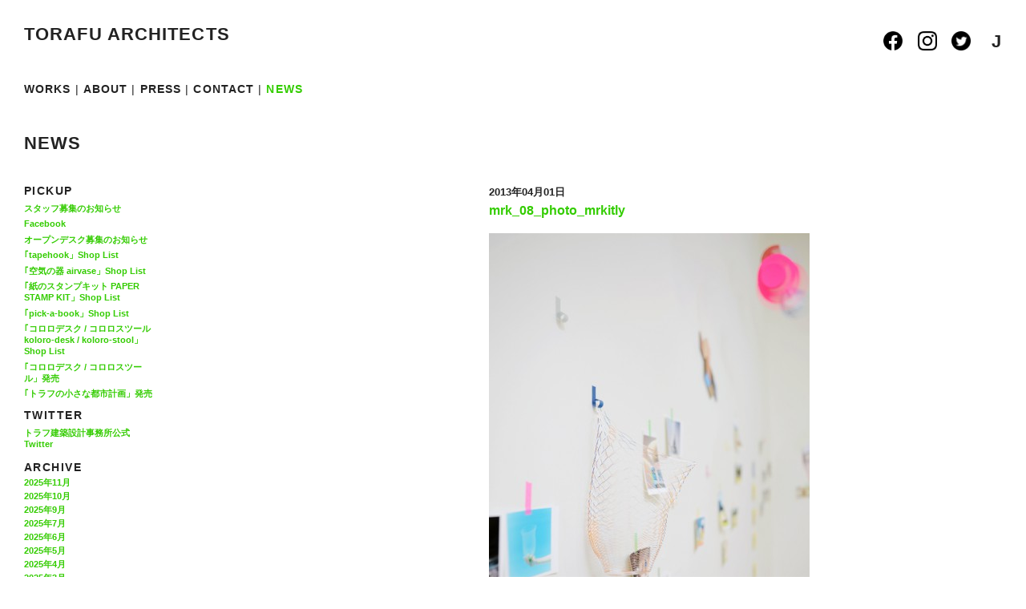

--- FILE ---
content_type: text/html; charset=UTF-8
request_url: http://torafu.com/works/mrk/attachment/mrk_08_photo_mrkitly
body_size: 35628
content:
<!DOCTYPE html PUBLIC "-//W3C//DTD XHTML 1.0 Strict//EN" "http://www.w3.org/TR/xhtml1/DTD/xhtml1-strict.dtd">
<html xmlns="http://www.w3.org/1999/xhtml" lang="ja">
<head profile="http://gmpg.org/xfn/11">
<meta http-equiv="Content-Type" content="text/html; charset=UTF-8" />
<meta name="description" content="新しい感性を持つ若手建築家、鈴野浩一と禿真哉によるユニット、トラフ建築設計事務所...">
<title>mrk_08_photo_mrkitly &laquo;  TORAFU ARCHITECTS トラフ建築設計事務所</title>

<!-- css -->
<link rel="stylesheet" href="http://torafu.com/wp-content/themes/torafu/css/reset.css" type="text/css" media="screen, print, projection, tv" />
<link rel="stylesheet" href="http://torafu.com/wp-content/themes/torafu/css/base.css" type="text/css" media="screen, print, projection, tv" />
<link rel="stylesheet" href="http://torafu.com/wp-content/themes/torafu/style.css" type="text/css" media="screen, print, projection, tv" />

<link rel="shortcut icon" type="image/x-icon" href="http://torafu.com/wp-content/themes/torafu/images/favicon.ico" />

<!-- js -->
<script src="http://torafu.com/wp-includes/js/jquery/jquery.js"></script> 
<script src="http://torafu.com/wp-includes/js/jquery/jquery-migrate.min.js"></script> 
<script src="http://torafu.com/wp-content/themes/torafu/js/jquery.scrollTo.js"></script> 
<script src="http://torafu.com/wp-content/themes/torafu/js/jquery.timer.js"></script> 
<script src="http://torafu.com/wp-content/themes/torafu/js/jquery.cycle.js"></script> 
<script src="http://torafu.com/wp-content/themes/torafu/js/jquery_cookie.js"></script> 

<script type="text/javascript"> 
jQuery.noConflict(); var $ = jQuery;

$(function() {


	$("#single img").each(function(){
		$(this).wrap("<div class='tn tn_single'><div class='tn_img'><a href='#'></a></div></div>");	
	});

	$("#about-img img").each(function(){
		$(this).wrap("<div class='tn tn_single'><div class='tn_img'><a href='#'></a></div></div>");	
	});

	$("#single-press img").each(function(){
		$(this).parent().addClass("tn_img2");
 		$(this).parent().width($(this).attr("width"));
	});

	setCookie();	
	initLng();
	$("#page").show();
	initImg();
		
	$.timer(600, function (timer) {
	$(".tn_img").css('background','#efefef');
	    timer.stop();
	});
	
	$(".l_J").click(function(){
		toggleLng($(this).html());
	});
	$(".l_E").click(function(){
		toggleLng($(this).html());
	});
	
});

function toggleMenuColour(t){
	$("#m_"+t).css('color','#33cc00');
}

function initImg(){
	if("" == 1){
		$(".S img").each(function(){ $(this).data('size',2); });
		$(".M img").each(function(){ $(this).data('size',1+(0.5*Math.round(2*Math.random()))); });
		$(".L img").each(function(){ $(this).data('size',1); });
		$(".tn img").each(function(){
			var orgW = $(this).width();
			var orgH = $(this).height();
			$(this).width(orgW/$(this).data('size'));		
			$(this).height(orgH/$(this).data('size'));				
		});
		
		$(".tn").each(function(){
			$(this).css('margin-top',3*(Math.round(2*Math.random()))+'em');
			$(this).width($(this).find("img").width());
			$(this).css('height','auto');
		});		
	}else{

		$(".tn img").each(function(){
			$(this).data('orgW',$(this).width());
			$(this).data('orgH',$(this).height());
			var scl = (1.5+(0.5*2*Math.random()));
			$(this).width($(this).width()/scl);		
			$(this).height($(this).height()/scl);
			$(this).height($(this).height());		
			$(this).data('current_size','s');
			$(this).data('tnW',$(this).width());		
			$(this).data('tnH',$(this).height());		
		});
		
		$(".tn").each(function(){
			$(this).css('margin-top',3*(Math.round(2*Math.random()))+'em');
			/*$(this).width($(this).find("img").width());*/
			$(this).css('height','auto');
		});		

		$(".tn").each(function(){					
/* 			$(this).css('margin-top',3*(Math.round(3*Math.random()))+'em'); */
/*
			$(this).find("img").data('orgW',$(this).css('width'));
			var www = $(this).find("img").width();
			var hhh = $(this).find("img").height();
*/

/*
			$(this).append("<p class='debug'></p>");
			$(this).find(".debug").html("test /w:"+www+" h:"+hhh);
*/

/*
			var scl = (1.5+(0.5*2*Math.random()));
			$(this).find("img").width(www/scl);
			$(this).find("img").height(hhh/scl);
*/
/* 			$(this).find("img").data('current_size','s'); */
		});
		$(".about-profile-img").each(function(){					
			$(this).find("img").width(150);
		});
	}	
}

function toggleLng(lng){
	/*if ($.browser.msie){*/
	if ($.support.msie){

		$(".tn_txt_unit").each(function(){
			$(this).data('orgTxt',$(this).html());
			$(this).html('');
		});
		$(".tn").animate({opacity:0});
		$("#page").animate({opacity:0},function(){
			this.style.removeAttribute('filter');           
			$("#lng .l_"+$.cookie('lng')).css('color','#333');
			$.cookie('lng',lng,{expires:30,path:'/'});
			initLng();
			$(".tn").animate({opacity:1},function(){
			this.style.removeAttribute('filter');           
			});			
			$("#page").animate({opacity:1},function(){
				$(".tn_txt_unit").each(function(){
					$(this).html($(this).data('orgTxt'));
				});
				this.style.removeAttribute('filter');           
			});			
		});
	}else{
		$("#youtube").hide();
		$("#page").animate({opacity:0},function(){	
			$("#lng .l_"+$.cookie('lng')).css('color','#333');
			$.cookie('lng',lng,{expires:30,path:'/'});
			initLng();
			$("#youtube").show();
			$("#page").animate({opacity:1});			
		});	
	}	
}

function setCookie(){
	$.cookie('lng',"",{path:"/",expires:-1});
	var lng=$.cookie('lng');
	if(lng==null){
		$.cookie('lng','J',{path:'/'});
	}
}

function initLng(){
	if($.cookie('lng')=='J'){
		$(".E").hide();
		$(".J").show();
	}else if($.cookie('lng')=='E'){
		$(".J").hide();	
		$(".E").show();
	}	
	$("#lng .l_"+$.cookie('lng')).css('color','#33cc00');
}
</script>
<meta name='robots' content='max-image-preview:large' />
<link rel='dns-prefetch' href='//s.w.org' />
<link rel="alternate" type="application/rss+xml" title="TORAFU ARCHITECTS トラフ建築設計事務所 &raquo; フィード" href="http://torafu.com/feed" />
<link rel="alternate" type="application/rss+xml" title="TORAFU ARCHITECTS トラフ建築設計事務所 &raquo; コメントフィード" href="http://torafu.com/comments/feed" />
<link rel="alternate" type="application/rss+xml" title="TORAFU ARCHITECTS トラフ建築設計事務所 &raquo; mrk_08_photo_mrkitly のコメントのフィード" href="http://torafu.com/works/mrk/attachment/mrk_08_photo_mrkitly/feed" />
<script type="text/javascript">
window._wpemojiSettings = {"baseUrl":"https:\/\/s.w.org\/images\/core\/emoji\/13.1.0\/72x72\/","ext":".png","svgUrl":"https:\/\/s.w.org\/images\/core\/emoji\/13.1.0\/svg\/","svgExt":".svg","source":{"concatemoji":"http:\/\/torafu.com\/wp-includes\/js\/wp-emoji-release.min.js?ver=d80f3f9e33e22ec6babb52b6bc484d43"}};
/*! This file is auto-generated */
!function(e,a,t){var n,r,o,i=a.createElement("canvas"),p=i.getContext&&i.getContext("2d");function s(e,t){var a=String.fromCharCode;p.clearRect(0,0,i.width,i.height),p.fillText(a.apply(this,e),0,0);e=i.toDataURL();return p.clearRect(0,0,i.width,i.height),p.fillText(a.apply(this,t),0,0),e===i.toDataURL()}function c(e){var t=a.createElement("script");t.src=e,t.defer=t.type="text/javascript",a.getElementsByTagName("head")[0].appendChild(t)}for(o=Array("flag","emoji"),t.supports={everything:!0,everythingExceptFlag:!0},r=0;r<o.length;r++)t.supports[o[r]]=function(e){if(!p||!p.fillText)return!1;switch(p.textBaseline="top",p.font="600 32px Arial",e){case"flag":return s([127987,65039,8205,9895,65039],[127987,65039,8203,9895,65039])?!1:!s([55356,56826,55356,56819],[55356,56826,8203,55356,56819])&&!s([55356,57332,56128,56423,56128,56418,56128,56421,56128,56430,56128,56423,56128,56447],[55356,57332,8203,56128,56423,8203,56128,56418,8203,56128,56421,8203,56128,56430,8203,56128,56423,8203,56128,56447]);case"emoji":return!s([10084,65039,8205,55357,56613],[10084,65039,8203,55357,56613])}return!1}(o[r]),t.supports.everything=t.supports.everything&&t.supports[o[r]],"flag"!==o[r]&&(t.supports.everythingExceptFlag=t.supports.everythingExceptFlag&&t.supports[o[r]]);t.supports.everythingExceptFlag=t.supports.everythingExceptFlag&&!t.supports.flag,t.DOMReady=!1,t.readyCallback=function(){t.DOMReady=!0},t.supports.everything||(n=function(){t.readyCallback()},a.addEventListener?(a.addEventListener("DOMContentLoaded",n,!1),e.addEventListener("load",n,!1)):(e.attachEvent("onload",n),a.attachEvent("onreadystatechange",function(){"complete"===a.readyState&&t.readyCallback()})),(n=t.source||{}).concatemoji?c(n.concatemoji):n.wpemoji&&n.twemoji&&(c(n.twemoji),c(n.wpemoji)))}(window,document,window._wpemojiSettings);
</script>
<style type="text/css">
img.wp-smiley,
img.emoji {
	display: inline !important;
	border: none !important;
	box-shadow: none !important;
	height: 1em !important;
	width: 1em !important;
	margin: 0 0.07em !important;
	vertical-align: -0.1em !important;
	background: none !important;
	padding: 0 !important;
}
</style>
	<link rel='stylesheet' id='wp-block-library-css'  href='http://torafu.com/wp-includes/css/dist/block-library/style.min.css?ver=d80f3f9e33e22ec6babb52b6bc484d43' type='text/css' media='all' />
<style id='wp-block-library-inline-css' type='text/css'>
.has-text-align-justify{text-align:justify;}
</style>
<link rel='stylesheet' id='mediaelement-css'  href='http://torafu.com/wp-includes/js/mediaelement/mediaelementplayer-legacy.min.css?ver=4.2.16' type='text/css' media='all' />
<link rel='stylesheet' id='wp-mediaelement-css'  href='http://torafu.com/wp-includes/js/mediaelement/wp-mediaelement.min.css?ver=d80f3f9e33e22ec6babb52b6bc484d43' type='text/css' media='all' />
<style id='global-styles-inline-css' type='text/css'>
body{--wp--preset--color--black: #000000;--wp--preset--color--cyan-bluish-gray: #abb8c3;--wp--preset--color--white: #ffffff;--wp--preset--color--pale-pink: #f78da7;--wp--preset--color--vivid-red: #cf2e2e;--wp--preset--color--luminous-vivid-orange: #ff6900;--wp--preset--color--luminous-vivid-amber: #fcb900;--wp--preset--color--light-green-cyan: #7bdcb5;--wp--preset--color--vivid-green-cyan: #00d084;--wp--preset--color--pale-cyan-blue: #8ed1fc;--wp--preset--color--vivid-cyan-blue: #0693e3;--wp--preset--color--vivid-purple: #9b51e0;--wp--preset--gradient--vivid-cyan-blue-to-vivid-purple: linear-gradient(135deg,rgba(6,147,227,1) 0%,rgb(155,81,224) 100%);--wp--preset--gradient--light-green-cyan-to-vivid-green-cyan: linear-gradient(135deg,rgb(122,220,180) 0%,rgb(0,208,130) 100%);--wp--preset--gradient--luminous-vivid-amber-to-luminous-vivid-orange: linear-gradient(135deg,rgba(252,185,0,1) 0%,rgba(255,105,0,1) 100%);--wp--preset--gradient--luminous-vivid-orange-to-vivid-red: linear-gradient(135deg,rgba(255,105,0,1) 0%,rgb(207,46,46) 100%);--wp--preset--gradient--very-light-gray-to-cyan-bluish-gray: linear-gradient(135deg,rgb(238,238,238) 0%,rgb(169,184,195) 100%);--wp--preset--gradient--cool-to-warm-spectrum: linear-gradient(135deg,rgb(74,234,220) 0%,rgb(151,120,209) 20%,rgb(207,42,186) 40%,rgb(238,44,130) 60%,rgb(251,105,98) 80%,rgb(254,248,76) 100%);--wp--preset--gradient--blush-light-purple: linear-gradient(135deg,rgb(255,206,236) 0%,rgb(152,150,240) 100%);--wp--preset--gradient--blush-bordeaux: linear-gradient(135deg,rgb(254,205,165) 0%,rgb(254,45,45) 50%,rgb(107,0,62) 100%);--wp--preset--gradient--luminous-dusk: linear-gradient(135deg,rgb(255,203,112) 0%,rgb(199,81,192) 50%,rgb(65,88,208) 100%);--wp--preset--gradient--pale-ocean: linear-gradient(135deg,rgb(255,245,203) 0%,rgb(182,227,212) 50%,rgb(51,167,181) 100%);--wp--preset--gradient--electric-grass: linear-gradient(135deg,rgb(202,248,128) 0%,rgb(113,206,126) 100%);--wp--preset--gradient--midnight: linear-gradient(135deg,rgb(2,3,129) 0%,rgb(40,116,252) 100%);--wp--preset--duotone--dark-grayscale: url('#wp-duotone-dark-grayscale');--wp--preset--duotone--grayscale: url('#wp-duotone-grayscale');--wp--preset--duotone--purple-yellow: url('#wp-duotone-purple-yellow');--wp--preset--duotone--blue-red: url('#wp-duotone-blue-red');--wp--preset--duotone--midnight: url('#wp-duotone-midnight');--wp--preset--duotone--magenta-yellow: url('#wp-duotone-magenta-yellow');--wp--preset--duotone--purple-green: url('#wp-duotone-purple-green');--wp--preset--duotone--blue-orange: url('#wp-duotone-blue-orange');--wp--preset--font-size--small: 13px;--wp--preset--font-size--medium: 20px;--wp--preset--font-size--large: 36px;--wp--preset--font-size--x-large: 42px;}.has-black-color{color: var(--wp--preset--color--black) !important;}.has-cyan-bluish-gray-color{color: var(--wp--preset--color--cyan-bluish-gray) !important;}.has-white-color{color: var(--wp--preset--color--white) !important;}.has-pale-pink-color{color: var(--wp--preset--color--pale-pink) !important;}.has-vivid-red-color{color: var(--wp--preset--color--vivid-red) !important;}.has-luminous-vivid-orange-color{color: var(--wp--preset--color--luminous-vivid-orange) !important;}.has-luminous-vivid-amber-color{color: var(--wp--preset--color--luminous-vivid-amber) !important;}.has-light-green-cyan-color{color: var(--wp--preset--color--light-green-cyan) !important;}.has-vivid-green-cyan-color{color: var(--wp--preset--color--vivid-green-cyan) !important;}.has-pale-cyan-blue-color{color: var(--wp--preset--color--pale-cyan-blue) !important;}.has-vivid-cyan-blue-color{color: var(--wp--preset--color--vivid-cyan-blue) !important;}.has-vivid-purple-color{color: var(--wp--preset--color--vivid-purple) !important;}.has-black-background-color{background-color: var(--wp--preset--color--black) !important;}.has-cyan-bluish-gray-background-color{background-color: var(--wp--preset--color--cyan-bluish-gray) !important;}.has-white-background-color{background-color: var(--wp--preset--color--white) !important;}.has-pale-pink-background-color{background-color: var(--wp--preset--color--pale-pink) !important;}.has-vivid-red-background-color{background-color: var(--wp--preset--color--vivid-red) !important;}.has-luminous-vivid-orange-background-color{background-color: var(--wp--preset--color--luminous-vivid-orange) !important;}.has-luminous-vivid-amber-background-color{background-color: var(--wp--preset--color--luminous-vivid-amber) !important;}.has-light-green-cyan-background-color{background-color: var(--wp--preset--color--light-green-cyan) !important;}.has-vivid-green-cyan-background-color{background-color: var(--wp--preset--color--vivid-green-cyan) !important;}.has-pale-cyan-blue-background-color{background-color: var(--wp--preset--color--pale-cyan-blue) !important;}.has-vivid-cyan-blue-background-color{background-color: var(--wp--preset--color--vivid-cyan-blue) !important;}.has-vivid-purple-background-color{background-color: var(--wp--preset--color--vivid-purple) !important;}.has-black-border-color{border-color: var(--wp--preset--color--black) !important;}.has-cyan-bluish-gray-border-color{border-color: var(--wp--preset--color--cyan-bluish-gray) !important;}.has-white-border-color{border-color: var(--wp--preset--color--white) !important;}.has-pale-pink-border-color{border-color: var(--wp--preset--color--pale-pink) !important;}.has-vivid-red-border-color{border-color: var(--wp--preset--color--vivid-red) !important;}.has-luminous-vivid-orange-border-color{border-color: var(--wp--preset--color--luminous-vivid-orange) !important;}.has-luminous-vivid-amber-border-color{border-color: var(--wp--preset--color--luminous-vivid-amber) !important;}.has-light-green-cyan-border-color{border-color: var(--wp--preset--color--light-green-cyan) !important;}.has-vivid-green-cyan-border-color{border-color: var(--wp--preset--color--vivid-green-cyan) !important;}.has-pale-cyan-blue-border-color{border-color: var(--wp--preset--color--pale-cyan-blue) !important;}.has-vivid-cyan-blue-border-color{border-color: var(--wp--preset--color--vivid-cyan-blue) !important;}.has-vivid-purple-border-color{border-color: var(--wp--preset--color--vivid-purple) !important;}.has-vivid-cyan-blue-to-vivid-purple-gradient-background{background: var(--wp--preset--gradient--vivid-cyan-blue-to-vivid-purple) !important;}.has-light-green-cyan-to-vivid-green-cyan-gradient-background{background: var(--wp--preset--gradient--light-green-cyan-to-vivid-green-cyan) !important;}.has-luminous-vivid-amber-to-luminous-vivid-orange-gradient-background{background: var(--wp--preset--gradient--luminous-vivid-amber-to-luminous-vivid-orange) !important;}.has-luminous-vivid-orange-to-vivid-red-gradient-background{background: var(--wp--preset--gradient--luminous-vivid-orange-to-vivid-red) !important;}.has-very-light-gray-to-cyan-bluish-gray-gradient-background{background: var(--wp--preset--gradient--very-light-gray-to-cyan-bluish-gray) !important;}.has-cool-to-warm-spectrum-gradient-background{background: var(--wp--preset--gradient--cool-to-warm-spectrum) !important;}.has-blush-light-purple-gradient-background{background: var(--wp--preset--gradient--blush-light-purple) !important;}.has-blush-bordeaux-gradient-background{background: var(--wp--preset--gradient--blush-bordeaux) !important;}.has-luminous-dusk-gradient-background{background: var(--wp--preset--gradient--luminous-dusk) !important;}.has-pale-ocean-gradient-background{background: var(--wp--preset--gradient--pale-ocean) !important;}.has-electric-grass-gradient-background{background: var(--wp--preset--gradient--electric-grass) !important;}.has-midnight-gradient-background{background: var(--wp--preset--gradient--midnight) !important;}.has-small-font-size{font-size: var(--wp--preset--font-size--small) !important;}.has-medium-font-size{font-size: var(--wp--preset--font-size--medium) !important;}.has-large-font-size{font-size: var(--wp--preset--font-size--large) !important;}.has-x-large-font-size{font-size: var(--wp--preset--font-size--x-large) !important;}
</style>
<link rel='stylesheet' id='cptch_stylesheet-css'  href='http://torafu.com/wp-content/plugins/captcha/css/style.css?ver=d80f3f9e33e22ec6babb52b6bc484d43' type='text/css' media='all' />
<link rel='stylesheet' id='jetpack_css-css'  href='http://torafu.com/wp-content/plugins/jetpack/css/jetpack.css?ver=10.7.2' type='text/css' media='all' />
<link rel="https://api.w.org/" href="http://torafu.com/wp-json/" /><link rel="alternate" type="application/json" href="http://torafu.com/wp-json/wp/v2/media/8723" /><link rel="EditURI" type="application/rsd+xml" title="RSD" href="http://torafu.com/xmlrpc.php?rsd" />
<link rel="wlwmanifest" type="application/wlwmanifest+xml" href="http://torafu.com/wp-includes/wlwmanifest.xml" /> 

<link rel='shortlink' href='http://torafu.com/?p=8723' />
<link rel="alternate" type="application/json+oembed" href="http://torafu.com/wp-json/oembed/1.0/embed?url=http%3A%2F%2Ftorafu.com%2Fworks%2Fmrk%2Fattachment%2Fmrk_08_photo_mrkitly" />
<link rel="alternate" type="text/xml+oembed" href="http://torafu.com/wp-json/oembed/1.0/embed?url=http%3A%2F%2Ftorafu.com%2Fworks%2Fmrk%2Fattachment%2Fmrk_08_photo_mrkitly&#038;format=xml" />
<style type="text/css">
.taxonomy-drilldown-lists p,
.taxonomy-drilldown-checkboxes p,
.taxonomy-drilldown-dropdowns p {
	margin-top: 1em;
}

.taxonomy-drilldown-checkboxes li,
.taxonomy-drilldown-dropdowns li {
	list-style: none;
}

.taxonomy-drilldown-dropdowns select {
	display: block;
}
</style>
<style type='text/css'>img#wpstats{display:none}</style>
	<meta name="norton-safeweb-site-verification" content="50kcz2tvwey37dyi2vk6vbam9e2e1w46-8e88ctgtvvdzeikna3ikm7spi25cn26a0oc9nlkiqm4i28sj0zd0l82hkj9jyczzr37zepxottvzfoyd6xlkgnac485fbsf" />
</head>

<body id="pagetop">
<!--////////////////////////////////////////////////////////////////////////////////-->
<!-- page -->
<!--////////////////////////////////////////////////////////////////////////////////-->
<div id="page">
<!--////////////////////////////////////////////////////////////////////////////////-->
<!-- header -->
<!--////////////////////////////////////////////////////////////////////////////////-->
	<div id="header">
		<!-- header-r1 -->
		<div id="header-r1" class="clearfix">
			<div id="logo">
				<h1><a href="http://torafu.com">TORAFU ARCHITECTS</a></h1>
			</div>
			<!-- exclude news -->
			<div id="lng">				
					
				<a href="https://www.facebook.com/torafu.co.jp"><img src="http://torafu.com/wp-content/themes/torafu/images/icon-facebook.png" id="sns-icon" /></a>&nbsp;
				<a href="https://www.instagram.com/torafuarchitects/"><img src="http://torafu.com/wp-content/themes/torafu/images/icon-instagram.png" id="sns-icon" /></a>&nbsp;
				<a href="https://twitter.com/_TORAFU"><img src="http://torafu.com/wp-content/themes/torafu/images/icon-twitter.png" id="sns-icon" /></a>&nbsp;&nbsp;
				<strong>J</strong>					
				
			</div>
		</div>
		<!-- header-r2 -->
		<div id="header-r2" class="clearfix">
			<!-- menu -->
			<div id="menu">
				<ul class="clearfix">
					<li><a href="http://torafu.com" id="m_WORKS">WORKS</a>&nbsp;|&nbsp;</li>
					<li><a href="http://torafu.com/about/" id="m_ABOUT">ABOUT</a>&nbsp;|&nbsp;</li>
					<li><a href="http://torafu.com/press/" id="m_PRESS">PRESS</a>&nbsp;|&nbsp;</li>
					<li><a href="http://torafu.com/contact/" id="m_CONTACT">CONTACT</a>&nbsp;|&nbsp;</li>
					<li><a href="http://torafu.com/news/" id="m_NEWS">NEWS</a></li>
				</ul>			
			</div>
		</div>		
	</div>
<!--////////////////////////////////////////////////////////////////////////////////-->
<!-- content-->
<!--////////////////////////////////////////////////////////////////////////////////-->
	<div id="content">
<!-- toggle menu -->
<script type="text/javascript">toggleMenuColour("NEWS");</script>

<!-- news -->
<div id="news" class="clearfix">

	<!-- header-text -->
	<div id="header-text"><h2>NEWS</h2></div>
	<!-- header-text -->

	<!-- news-sidebar -->
	<div id="news-sidebar">
		<div id="news-pickup">
			<h3>PICKUP</h3>
			<ul>
												 
				 <li><a href="http://torafu.com/news/%e3%82%b9%e3%82%bf%e3%83%83%e3%83%95%e5%8b%9f%e9%9b%86%e3%81%ae%e3%81%8a%e7%9f%a5%e3%82%89%e3%81%9b-3.html">スタッフ募集のお知らせ</a></li>
				
								 
				 <li><a href="http://torafu.com/news/facebook.html">Facebook</a></li>
				
								 
				 <li><a href="http://torafu.com/news/open-desk-2013082.html">オープンデスク募集のお知らせ</a></li>
				
								 
				 <li><a href="http://torafu.com/pickup/tapehook-shop-list-2.html">｢tapehook」Shop List</a></li>
				
								 
				 <li><a href="http://torafu.com/pickup/airvase-shoplist.html">｢空気の器 airvase」Shop List</a></li>
				
								 
				 <li><a href="http://torafu.com/pickup/paper-stamp-kit-shoplist.html">｢紙のスタンプキット PAPER STAMP KIT」Shop List</a></li>
				
								 
				 <li><a href="http://torafu.com/pickup/pick-a-book-shop-list.html">｢pick-a-book」Shop List</a></li>
				
								 
				 <li><a href="http://torafu.com/pickup/koloro-shop-list.html">｢コロロデスク / コロロスツール koloro-desk / koloro-stool」Shop List</a></li>
				
								 
				 <li><a href="http://torafu.com/news/koloro-desk-stool.html">｢コロロデスク / コロロスツール」発売</a></li>
				
								 
				 <li><a href="http://torafu.com/news/torafus-small-city-planning.html">｢トラフの小さな都市計画」発売</a></li>
				
							</ul>
		</div>
		<div id="twitter">
			<h3>TWITTER</h3>
			<ul>
				<li><a href="http://twitter.com/_TORAFU/" target="_blank">トラフ建築設計事務所公式<br />Twitter</a></li>
			</ul>
		</div>
		<div id="news-archive">
			<h3>ARCHIVE</h3>
			<ul>
				<li><a href='http://torafu.com/2025/11'>2025年11月</a></li>
	<li><a href='http://torafu.com/2025/10'>2025年10月</a></li>
	<li><a href='http://torafu.com/2025/09'>2025年9月</a></li>
	<li><a href='http://torafu.com/2025/07'>2025年7月</a></li>
	<li><a href='http://torafu.com/2025/06'>2025年6月</a></li>
	<li><a href='http://torafu.com/2025/05'>2025年5月</a></li>
	<li><a href='http://torafu.com/2025/04'>2025年4月</a></li>
	<li><a href='http://torafu.com/2025/03'>2025年3月</a></li>
	<li><a href='http://torafu.com/2025/02'>2025年2月</a></li>
	<li><a href='http://torafu.com/2025/01'>2025年1月</a></li>
	<li><a href='http://torafu.com/2024/12'>2024年12月</a></li>
	<li><a href='http://torafu.com/2024/11'>2024年11月</a></li>
	<li><a href='http://torafu.com/2024/10'>2024年10月</a></li>
	<li><a href='http://torafu.com/2024/09'>2024年9月</a></li>
	<li><a href='http://torafu.com/2024/08'>2024年8月</a></li>
	<li><a href='http://torafu.com/2024/07'>2024年7月</a></li>
	<li><a href='http://torafu.com/2024/06'>2024年6月</a></li>
	<li><a href='http://torafu.com/2024/05'>2024年5月</a></li>
	<li><a href='http://torafu.com/2024/04'>2024年4月</a></li>
	<li><a href='http://torafu.com/2024/03'>2024年3月</a></li>
	<li><a href='http://torafu.com/2024/02'>2024年2月</a></li>
	<li><a href='http://torafu.com/2024/01'>2024年1月</a></li>
	<li><a href='http://torafu.com/2023/12'>2023年12月</a></li>
	<li><a href='http://torafu.com/2023/11'>2023年11月</a></li>
	<li><a href='http://torafu.com/2023/10'>2023年10月</a></li>
	<li><a href='http://torafu.com/2023/09'>2023年9月</a></li>
	<li><a href='http://torafu.com/2023/08'>2023年8月</a></li>
	<li><a href='http://torafu.com/2023/07'>2023年7月</a></li>
	<li><a href='http://torafu.com/2023/06'>2023年6月</a></li>
	<li><a href='http://torafu.com/2023/05'>2023年5月</a></li>
	<li><a href='http://torafu.com/2023/04'>2023年4月</a></li>
	<li><a href='http://torafu.com/2023/03'>2023年3月</a></li>
	<li><a href='http://torafu.com/2022/12'>2022年12月</a></li>
	<li><a href='http://torafu.com/2022/11'>2022年11月</a></li>
	<li><a href='http://torafu.com/2022/10'>2022年10月</a></li>
	<li><a href='http://torafu.com/2022/09'>2022年9月</a></li>
	<li><a href='http://torafu.com/2022/08'>2022年8月</a></li>
	<li><a href='http://torafu.com/2022/07'>2022年7月</a></li>
	<li><a href='http://torafu.com/2022/06'>2022年6月</a></li>
	<li><a href='http://torafu.com/2022/05'>2022年5月</a></li>
	<li><a href='http://torafu.com/2022/04'>2022年4月</a></li>
	<li><a href='http://torafu.com/2022/03'>2022年3月</a></li>
	<li><a href='http://torafu.com/2021/12'>2021年12月</a></li>
	<li><a href='http://torafu.com/2021/11'>2021年11月</a></li>
	<li><a href='http://torafu.com/2021/10'>2021年10月</a></li>
	<li><a href='http://torafu.com/2021/09'>2021年9月</a></li>
	<li><a href='http://torafu.com/2021/08'>2021年8月</a></li>
	<li><a href='http://torafu.com/2021/07'>2021年7月</a></li>
	<li><a href='http://torafu.com/2021/06'>2021年6月</a></li>
	<li><a href='http://torafu.com/2021/05'>2021年5月</a></li>
	<li><a href='http://torafu.com/2021/03'>2021年3月</a></li>
	<li><a href='http://torafu.com/2021/01'>2021年1月</a></li>
	<li><a href='http://torafu.com/2020/12'>2020年12月</a></li>
	<li><a href='http://torafu.com/2020/11'>2020年11月</a></li>
	<li><a href='http://torafu.com/2020/10'>2020年10月</a></li>
	<li><a href='http://torafu.com/2020/09'>2020年9月</a></li>
	<li><a href='http://torafu.com/2020/08'>2020年8月</a></li>
	<li><a href='http://torafu.com/2020/07'>2020年7月</a></li>
	<li><a href='http://torafu.com/2020/06'>2020年6月</a></li>
	<li><a href='http://torafu.com/2020/05'>2020年5月</a></li>
	<li><a href='http://torafu.com/2020/04'>2020年4月</a></li>
	<li><a href='http://torafu.com/2020/03'>2020年3月</a></li>
	<li><a href='http://torafu.com/2020/02'>2020年2月</a></li>
	<li><a href='http://torafu.com/2020/01'>2020年1月</a></li>
	<li><a href='http://torafu.com/2019/12'>2019年12月</a></li>
	<li><a href='http://torafu.com/2019/11'>2019年11月</a></li>
	<li><a href='http://torafu.com/2019/10'>2019年10月</a></li>
	<li><a href='http://torafu.com/2019/09'>2019年9月</a></li>
	<li><a href='http://torafu.com/2019/08'>2019年8月</a></li>
	<li><a href='http://torafu.com/2019/07'>2019年7月</a></li>
	<li><a href='http://torafu.com/2019/06'>2019年6月</a></li>
	<li><a href='http://torafu.com/2019/05'>2019年5月</a></li>
	<li><a href='http://torafu.com/2019/04'>2019年4月</a></li>
	<li><a href='http://torafu.com/2019/03'>2019年3月</a></li>
	<li><a href='http://torafu.com/2019/01'>2019年1月</a></li>
	<li><a href='http://torafu.com/2018/12'>2018年12月</a></li>
	<li><a href='http://torafu.com/2018/11'>2018年11月</a></li>
	<li><a href='http://torafu.com/2018/10'>2018年10月</a></li>
	<li><a href='http://torafu.com/2018/09'>2018年9月</a></li>
	<li><a href='http://torafu.com/2018/08'>2018年8月</a></li>
	<li><a href='http://torafu.com/2018/07'>2018年7月</a></li>
	<li><a href='http://torafu.com/2018/06'>2018年6月</a></li>
	<li><a href='http://torafu.com/2018/05'>2018年5月</a></li>
	<li><a href='http://torafu.com/2018/04'>2018年4月</a></li>
	<li><a href='http://torafu.com/2018/03'>2018年3月</a></li>
	<li><a href='http://torafu.com/2018/02'>2018年2月</a></li>
	<li><a href='http://torafu.com/2018/01'>2018年1月</a></li>
	<li><a href='http://torafu.com/2017/12'>2017年12月</a></li>
	<li><a href='http://torafu.com/2017/11'>2017年11月</a></li>
	<li><a href='http://torafu.com/2017/10'>2017年10月</a></li>
	<li><a href='http://torafu.com/2017/09'>2017年9月</a></li>
	<li><a href='http://torafu.com/2017/08'>2017年8月</a></li>
	<li><a href='http://torafu.com/2017/07'>2017年7月</a></li>
	<li><a href='http://torafu.com/2017/06'>2017年6月</a></li>
	<li><a href='http://torafu.com/2017/05'>2017年5月</a></li>
	<li><a href='http://torafu.com/2017/04'>2017年4月</a></li>
	<li><a href='http://torafu.com/2017/03'>2017年3月</a></li>
	<li><a href='http://torafu.com/2017/01'>2017年1月</a></li>
	<li><a href='http://torafu.com/2016/12'>2016年12月</a></li>
	<li><a href='http://torafu.com/2016/11'>2016年11月</a></li>
	<li><a href='http://torafu.com/2016/10'>2016年10月</a></li>
	<li><a href='http://torafu.com/2016/08'>2016年8月</a></li>
	<li><a href='http://torafu.com/2016/07'>2016年7月</a></li>
	<li><a href='http://torafu.com/2016/06'>2016年6月</a></li>
	<li><a href='http://torafu.com/2016/05'>2016年5月</a></li>
	<li><a href='http://torafu.com/2016/04'>2016年4月</a></li>
	<li><a href='http://torafu.com/2016/03'>2016年3月</a></li>
	<li><a href='http://torafu.com/2016/02'>2016年2月</a></li>
	<li><a href='http://torafu.com/2016/01'>2016年1月</a></li>
	<li><a href='http://torafu.com/2015/12'>2015年12月</a></li>
	<li><a href='http://torafu.com/2015/11'>2015年11月</a></li>
	<li><a href='http://torafu.com/2015/10'>2015年10月</a></li>
	<li><a href='http://torafu.com/2015/09'>2015年9月</a></li>
	<li><a href='http://torafu.com/2015/07'>2015年7月</a></li>
	<li><a href='http://torafu.com/2015/06'>2015年6月</a></li>
	<li><a href='http://torafu.com/2015/05'>2015年5月</a></li>
	<li><a href='http://torafu.com/2015/04'>2015年4月</a></li>
	<li><a href='http://torafu.com/2015/03'>2015年3月</a></li>
	<li><a href='http://torafu.com/2015/02'>2015年2月</a></li>
	<li><a href='http://torafu.com/2015/01'>2015年1月</a></li>
	<li><a href='http://torafu.com/2014/12'>2014年12月</a></li>
	<li><a href='http://torafu.com/2014/11'>2014年11月</a></li>
	<li><a href='http://torafu.com/2014/10'>2014年10月</a></li>
	<li><a href='http://torafu.com/2014/09'>2014年9月</a></li>
	<li><a href='http://torafu.com/2014/08'>2014年8月</a></li>
	<li><a href='http://torafu.com/2014/07'>2014年7月</a></li>
	<li><a href='http://torafu.com/2014/06'>2014年6月</a></li>
	<li><a href='http://torafu.com/2014/05'>2014年5月</a></li>
	<li><a href='http://torafu.com/2014/04'>2014年4月</a></li>
	<li><a href='http://torafu.com/2014/03'>2014年3月</a></li>
	<li><a href='http://torafu.com/2014/02'>2014年2月</a></li>
	<li><a href='http://torafu.com/2014/01'>2014年1月</a></li>
	<li><a href='http://torafu.com/2013/12'>2013年12月</a></li>
	<li><a href='http://torafu.com/2013/11'>2013年11月</a></li>
	<li><a href='http://torafu.com/2013/10'>2013年10月</a></li>
	<li><a href='http://torafu.com/2013/09'>2013年9月</a></li>
	<li><a href='http://torafu.com/2013/08'>2013年8月</a></li>
	<li><a href='http://torafu.com/2013/07'>2013年7月</a></li>
	<li><a href='http://torafu.com/2013/06'>2013年6月</a></li>
	<li><a href='http://torafu.com/2013/05'>2013年5月</a></li>
	<li><a href='http://torafu.com/2013/04'>2013年4月</a></li>
	<li><a href='http://torafu.com/2013/03'>2013年3月</a></li>
	<li><a href='http://torafu.com/2013/02'>2013年2月</a></li>
	<li><a href='http://torafu.com/2013/01'>2013年1月</a></li>
	<li><a href='http://torafu.com/2012/12'>2012年12月</a></li>
	<li><a href='http://torafu.com/2012/11'>2012年11月</a></li>
	<li><a href='http://torafu.com/2012/10'>2012年10月</a></li>
	<li><a href='http://torafu.com/2012/09'>2012年9月</a></li>
	<li><a href='http://torafu.com/2012/08'>2012年8月</a></li>
	<li><a href='http://torafu.com/2012/07'>2012年7月</a></li>
	<li><a href='http://torafu.com/2012/06'>2012年6月</a></li>
	<li><a href='http://torafu.com/2012/05'>2012年5月</a></li>
	<li><a href='http://torafu.com/2012/04'>2012年4月</a></li>
	<li><a href='http://torafu.com/2012/03'>2012年3月</a></li>
	<li><a href='http://torafu.com/2012/02'>2012年2月</a></li>
	<li><a href='http://torafu.com/2012/01'>2012年1月</a></li>
	<li><a href='http://torafu.com/2011/12'>2011年12月</a></li>
	<li><a href='http://torafu.com/2011/11'>2011年11月</a></li>
	<li><a href='http://torafu.com/2011/10'>2011年10月</a></li>
	<li><a href='http://torafu.com/2011/09'>2011年9月</a></li>
	<li><a href='http://torafu.com/2011/08'>2011年8月</a></li>
	<li><a href='http://torafu.com/2011/07'>2011年7月</a></li>
	<li><a href='http://torafu.com/2011/06'>2011年6月</a></li>
	<li><a href='http://torafu.com/2011/05'>2011年5月</a></li>
	<li><a href='http://torafu.com/2011/04'>2011年4月</a></li>
	<li><a href='http://torafu.com/2011/03'>2011年3月</a></li>
	<li><a href='http://torafu.com/2011/02'>2011年2月</a></li>
	<li><a href='http://torafu.com/2011/01'>2011年1月</a></li>
	<li><a href='http://torafu.com/2010/12'>2010年12月</a></li>
	<li><a href='http://torafu.com/2010/11'>2010年11月</a></li>
			</ul>
			<br/>
			<a href="http://torafu.sakura.ne.jp/old/news.html" target="_blank">OLD NEWS</a>
			<br/>
			<a href="http://torafu1.exblog.jp/" target="_blank">OLD DIARY</a>
		</div>
	</div>
	<!-- news-sidebar -->

	<!-- news-content -->
	<div id="news-content">
					<div class="news-post">
				<div class="news-post-header clearfix">
						<p class="news-post-date">2013年04月01日</p>
						<h3><a href="http://torafu.com/works/mrk/attachment/mrk_08_photo_mrkitly">mrk_08_photo_mrkitly</a></h3>
				</div>
				<p class="attachment"><a href='http://torafu.com/wp-content/uploads/mrk_08_photo_mrkitly.jpg'><img width="400" height="600" src="http://torafu.com/wp-content/uploads/mrk_08_photo_mrkitly-400x600.jpg" class="attachment-medium size-medium" alt="" loading="lazy" srcset="http://torafu.com/wp-content/uploads/mrk_08_photo_mrkitly-400x600.jpg 400w, http://torafu.com/wp-content/uploads/mrk_08_photo_mrkitly-200x300.jpg 200w, http://torafu.com/wp-content/uploads/mrk_08_photo_mrkitly.jpg 683w" sizes="(max-width: 400px) 100vw, 400px" /></a></p>
			</div>
			</div>
	<!-- news-content -->

	
</div>
<!-- news -->


</div>
<!-- content -->

<!-- footer -->
<div id="footer">
	<p>© 2025 TORAFU ARCHITECTS / all rights reserved.</p>
</div>
<!-- footer -->	

</div>
<!-- page -->

<script src='https://stats.wp.com/e-202547.js' defer></script>
<script>
	_stq = window._stq || [];
	_stq.push([ 'view', {v:'ext',j:'1:10.7.2',blog:'203362449',post:'8723',tz:'9',srv:'torafu.com'} ]);
	_stq.push([ 'clickTrackerInit', '203362449', '8723' ]);
</script>

</body>
</html>


--- FILE ---
content_type: text/css
request_url: http://torafu.com/wp-content/themes/torafu/css/base.css
body_size: 1002
content:
html {
	margin: 0;
	padding: 0;
}

body {	
	margin:0;
	padding:0;
	height: 100%;
	width: 100%;	
	font-size: 11px;
	font-family: Helvetica, Arial, sans-serif; 
	line-height: 1.6;
	color:#222;
	background: white;
}

a {
	color: #33cc00;
	text-decoration: none;
	outline:none;
	overflow: hidden;
	font-weight: bold;
	padding-bottom: 0.1em;
}

#header a, #top a, #index a{
	color: #222;
}

h1,h2,h3{
	font-weight: bold;
	color: #222;
}

h1{
	font-size: 2em;
	line-height: 1.2em;	
}

h2{
	font-size: 2em;
	line-height: 1.em;		
}

h3 {
	font-size: 1.2em;
	padding-bottom: 1em;
}

img {
	border:0;
	vertical-align:top;
}

.column img {
	text-align: center;
}


li {
}

ul,li {
	margin:0px;
	padding:0px;
	list-style-type: none;
}

.clr {
	clear: both;
}

.clearfix:after {
    content: "."; 
    display: block; 
    height: 0; 
    clear: both; 
    visibility: hidden;
}

.clearfix {
	display: inline-table;
	min-height: 1%;
}

html[xmlns] .clearfix {
	display: block;
}
 
* html .clearfix {
	height: 1%;
}


--- FILE ---
content_type: text/css
request_url: http://torafu.com/wp-content/themes/torafu/style.css
body_size: 6497
content:
@charset "utf-8";

/********************************************************************************/
/* PAGE */
/********************************************************************************/

#page {
	margin: 30px;
/*
	filter: alpha(opacity=0);
	-moz-opacity:0;
	opacity:0;
*/
	display: none;
}


/********************************************************************************/
/* HEADER */
/********************************************************************************/

#header {
	width: 100%;
	padding-bottom:30px;
	letter-spacing: 0.1em;
}

#logo{
	float: left;
	display: inline;
	width: 50%;
}

#lng{
	float: left;
	display: inline;
	width: 50%;
	font-size: 2em;
	text-align: right;
	margin-top:0.2em;
	padding-bottom:1.5em;
}

#header-r2 {
	z-index: 9999;
}

#header-r2 li{
	float: left;
	display: inline;
	font-size: 1.3em;
	line-height: 1.3;
}

#menu{
	float: left;
	display: inline;
	padding-bottom:1em;
}

#navigation_l{
	float: left;
	width:300px;
}
#navigation_r{
	float: right;
	width:300px;
	text-align: right;
}

/********************************************************************************/
/* HEADER TEXT */
/********************************************************************************/

#header-text{
	padding-bottom:3em;
	letter-spacing: 0.1em;
}

/********************************************************************************/
/* CONTENT */
/********************************************************************************/
#content {
	padding-bottom:6em;	
}

/********************************************************************************/
/* TOP */
/********************************************************************************/

#top {
	filter: alpha(opacity=0);
	-moz-opacity:0;
	opacity:0;
	font-size: 1.3em;
	letter-spacing: 0.1em;
	text-align: right;
}

/********************************************************************************/
/* INDEX */
/********************************************************************************/
#index{
	margin-left: 300px;
	min-width: 480px;
}

/* index-sidebar */
#index-sidebar{
	float: left;
	display: inline;
	width:240px;
	margin-right:60px;
	margin-left:-300px;
}

/* index-sidebar */

#index-category{
	padding-bottom:1em;
	font-size: 1.3em;
	letter-spacing: 0.1em;
	line-height:1.5;
}

#index-category a:hover, #logo a:hover, #language a:hover{
	color: #33cc00;
}

/* index-title */

#index-title a{
	font-weight:normal;
}

#index-title h3{
	padding-bottom:0em;
}
.index-title-year{
	padding-bottom:0.3em;
}

/* index-tn */

#index-tn{
	float: right;
	display: inline;
}

.tn{
	float: left;
	display: inline;
	margin-right:3em;
	margin-bottom: 1.2em;
	position: relative;
	width:auto;
}

.tn_img{
	text-align: center;
	margin: 0 auto;
	width:auto;
	background: #efefef;
}

.tn_img2{
	background: #efefef;
}


#menu a:hover{
	color: #33cc00 !important;
}


.index-title-year h3{
	margin-bottom:0.3em;
	
}

.index-title-year .J,.index-title-year .E{
	line-height:1.2 !important;
	padding-bottom: 0.4em !important;
}



.xxx{
	float: left;
	margin-right: 4em;
	margin-bottom: 2.5em;
	text-align: center;
}

.tn_single{
	margin-bottom: 3em;
	display: inline!important;
}


.tsn_s img{
	height: 25%;
}
.tsn_m img{
	height: 50%;
}
.tsn_l img{
	height: 100%;
}

.tn_txt{
	margin-top: 1em;
	font-size: 1.2em;
	font-weight:bold;
	letter-spacing: 0.1em;
	color: #fff;
	text-align: center;
 
  }

.tn_txt .J{
 	line-height: 1.3 !important;
}

.tn_txt .E{
 	line-height: 1.2 !important;
}

/********************************************************************************/
/* WORKS (DETAIL) */
/********************************************************************************/

#specs{
	float: left;
	line-height: 1.6;
	width: 45%;
	margin-bottom: 3em;
	margin-right: 3em;
}
#specs2{
	float: left;
	line-height: 1.6;
	width: 40%;
	margin-bottom: 5em;
	margin-right: 3em;
	margin-top: 10em;
}

.gallery-item{
	margin: 0;
	padding: 0;
}

.specs-c{
	float: left;
	width: 50%;
}

.specs-c1{
	padding-right:3em;
}

#youtube{
	padding-top:3em;
	padding-bottom:3em;
}

/********************************************************************************/
/* ABOUT */
/********************************************************************************/
#about-profile{
	padding-bottom:6em;
}


#about-photo {
	padding-bottom:3em;
}

.about-profile-img{
	margin-top:2em;
}


/********************************************************************************/
/* PRESS */
/********************************************************************************/


.press_c{
	width: 25%;
	float: left;
	display: inline;
	line-height: 1.2;
}

.press_category{
	padding-bottom:3em;
	padding-right:3em;
}

.press_c h3{
	padding-bottom:2em;
}

.press-year-header{
	padding-bottom:0.5em;
}

.press-year-header-l{
	float: left;
	display:inline;
}

.press-year-header-r{
	float: right;
	display:inline;
}

.press-year{
	padding-bottom:1em;
}

.press-year-unit{
	padding-bottom:0.6em;
}

.press-title{
	line-height:1.3 !important;
}


#press-spec{
	margin-top:1em;
}


.press-year-unit h4{
	font-size:1.2em;
}

/********************************************************************************/
/* NEWS */
/********************************************************************************/

#news{
	line-height: 1.6;
	width: 100%;
	min-width: 860px;
	margin-right:30px;
}

#news h3{
	font-size:1.3em;
}

#news-sidebar{
	float: left;
	display: inline;
	width: 160px;
	margin-right:30px;
}

#news-sidebar div{
	padding-bottom:1em;
}

#news-sidebar h3{
	padding-bottom:0em;
	letter-spacing: 0.1em;
}

#news-pickup{
	line-height:1.3;
}

#twitter{
	line-height:1.3;
}

#news-pickup li, #twitter li{
	padding-top:0.5em;
}

#news-content{
	float: right;
	display: inline;
	width: 640px;
	font-size:1.1em;
}


.news-post{
	padding-bottom:4.5em;
}

.news-post img{
	margin-bottom: 1em;
}

.news-post h3{
}

.news-post-title{
	float:left;
	display:inline;
}

.news-post-date{
	font-weight:bold;
	font-size:1.1em;
	margin-bottom:0em;
}

/********************************************************************************/
/* ? */
/********************************************************************************/

.E{
	font-size: 1.1em;
	line-height: 1.4;
}

.c2{
	float: left;
	display: inline;
	width: 50%;
}
.c2-margin{
	margin-right: 3em;
}

.note{
	font-size:0.9em;
	line-height:1.5;
}

.xxxx a{
font-weight:bold;
font-size:1.2em;
}

#sns-icon, #lng img {
	width: 24px !important;
	height: 24px !important;
	margin-right: 0.2em;
	margin-top: 0.2em;
}

